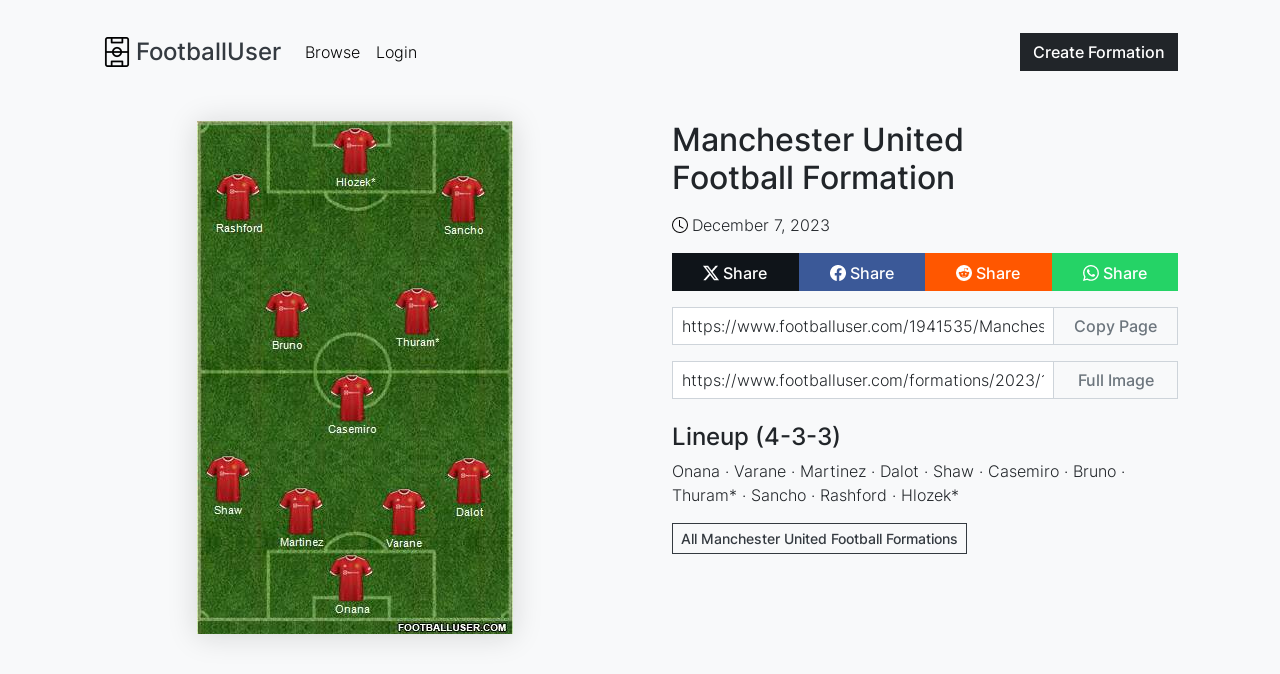

--- FILE ---
content_type: text/html; charset=utf-8
request_url: https://www.google.com/recaptcha/api2/aframe
body_size: 267
content:
<!DOCTYPE HTML><html><head><meta http-equiv="content-type" content="text/html; charset=UTF-8"></head><body><script nonce="nCVnpj-JtOwIimF0QrzIbg">/** Anti-fraud and anti-abuse applications only. See google.com/recaptcha */ try{var clients={'sodar':'https://pagead2.googlesyndication.com/pagead/sodar?'};window.addEventListener("message",function(a){try{if(a.source===window.parent){var b=JSON.parse(a.data);var c=clients[b['id']];if(c){var d=document.createElement('img');d.src=c+b['params']+'&rc='+(localStorage.getItem("rc::a")?sessionStorage.getItem("rc::b"):"");window.document.body.appendChild(d);sessionStorage.setItem("rc::e",parseInt(sessionStorage.getItem("rc::e")||0)+1);localStorage.setItem("rc::h",'1768795804256');}}}catch(b){}});window.parent.postMessage("_grecaptcha_ready", "*");}catch(b){}</script></body></html>